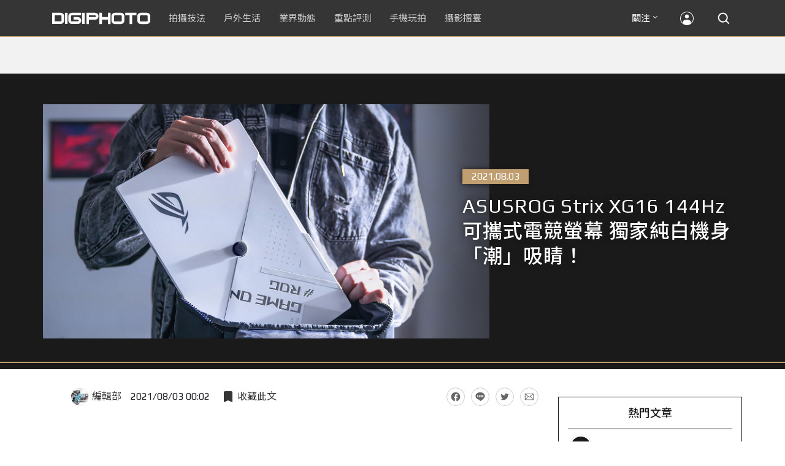

--- FILE ---
content_type: text/html; charset=UTF-8
request_url: https://t.ssp.hinet.net/
body_size: 59
content:
0bb8c83d-4910-44aa-bb4c-7b33abdbbbbd!

--- FILE ---
content_type: text/html; charset=utf-8
request_url: https://www.google.com/recaptcha/api2/aframe
body_size: 267
content:
<!DOCTYPE HTML><html><head><meta http-equiv="content-type" content="text/html; charset=UTF-8"></head><body><script nonce="dTzpA4xvDPzkajRFytzQfQ">/** Anti-fraud and anti-abuse applications only. See google.com/recaptcha */ try{var clients={'sodar':'https://pagead2.googlesyndication.com/pagead/sodar?'};window.addEventListener("message",function(a){try{if(a.source===window.parent){var b=JSON.parse(a.data);var c=clients[b['id']];if(c){var d=document.createElement('img');d.src=c+b['params']+'&rc='+(localStorage.getItem("rc::a")?sessionStorage.getItem("rc::b"):"");window.document.body.appendChild(d);sessionStorage.setItem("rc::e",parseInt(sessionStorage.getItem("rc::e")||0)+1);localStorage.setItem("rc::h",'1768638333288');}}}catch(b){}});window.parent.postMessage("_grecaptcha_ready", "*");}catch(b){}</script></body></html>

--- FILE ---
content_type: application/javascript; charset=utf-8
request_url: https://fundingchoicesmessages.google.com/f/AGSKWxUms0PynINFraqTrskEPl-Q6by7hJN0rDvhJ-I394zO7SHvDVByDs8XvGN6bq-Ba8CO0524emoIs9tPiYIEyVLU8CTA7DyX9n7P3Z8uU9_UX9aj4qwmg7b4dFx70S9T-1X313W0ZuvgyrwPxJkeqvSieUylVQpCASlbfUItBm32TUVMuxY0N5WWn6mq/_/adflag./ledad./js.ad/size=.widgets.ad?/leaderboardads.
body_size: -1291
content:
window['72ff3634-c3b0-4aa2-9cf1-23e978db186e'] = true;